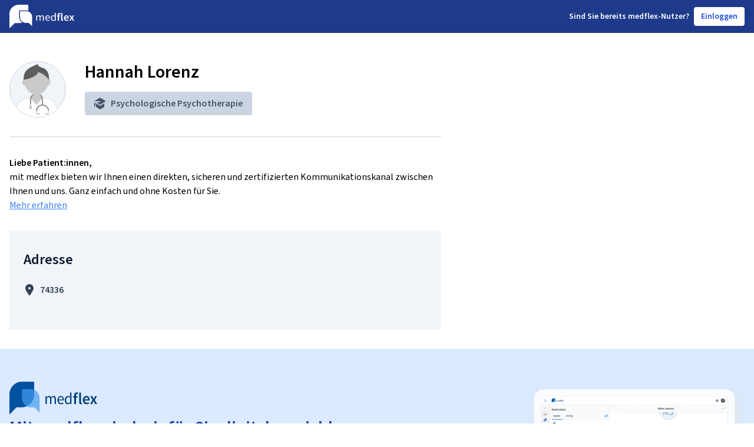

--- FILE ---
content_type: application/javascript; charset=UTF-8
request_url: https://app.medflex.de/widget/static/js/29.a6090e89.chunk.js
body_size: 15623
content:
(self.webpackChunk_medflex_widget_webapp=self.webpackChunk_medflex_widget_webapp||[]).push([[29],{78373:function(e){"use strict";function t(e){this._maxSize=e,this.clear()}t.prototype.clear=function(){this._size=0,this._values=Object.create(null)},t.prototype.get=function(e){return this._values[e]},t.prototype.set=function(e,t){return this._size>=this._maxSize&&this.clear(),e in this._values||this._size++,this._values[e]=t};var r=/[^.^\]^[]+|(?=\[\]|\.\.)/g,n=/^\d+$/,s=/^\d/,a=/[~`!#$%\^&*+=\-\[\]\\';,/{}|\\":<>\?]/g,i=/^\s*(['"]?)(.*?)(\1)\s*$/,u=new t(512),o=new t(512),l=new t(512);function c(e){return u.get(e)||u.set(e,h(e).map((function(e){return e.replace(i,"$2")})))}function h(e){return e.match(r)||[""]}function f(e){return"string"===typeof e&&e&&-1!==["'",'"'].indexOf(e.charAt(0))}function d(e){return!f(e)&&(function(e){return e.match(s)&&!e.match(n)}(e)||function(e){return a.test(e)}(e))}e.exports={Cache:t,split:h,normalizePath:c,setter:function(e){var t=c(e);return o.get(e)||o.set(e,(function(e,r){for(var n=0,s=t.length,a=e;n<s-1;){var i=t[n];if("__proto__"===i||"constructor"===i||"prototype"===i)return e;a=a[t[n++]]}a[t[n]]=r}))},getter:function(e,t){var r=c(e);return l.get(e)||l.set(e,(function(e){for(var n=0,s=r.length;n<s;){if(null==e&&t)return;e=e[r[n++]]}return e}))},join:function(e){return e.reduce((function(e,t){return e+(f(t)||n.test(t)?"["+t+"]":(e?".":"")+t)}),"")},forEach:function(e,t,r){!function(e,t,r){var n,s,a,i,u=e.length;for(s=0;s<u;s++)(n=e[s])&&(d(n)&&(n='"'+n+'"'),a=!(i=f(n))&&/^\d+$/.test(n),t.call(r,n,i,a,s,e))}(Array.isArray(e)?e:h(e),t,r)}}},1223:function(e){var t=/[A-Z\xc0-\xd6\xd8-\xde]?[a-z\xdf-\xf6\xf8-\xff]+(?:['\u2019](?:d|ll|m|re|s|t|ve))?(?=[\xac\xb1\xd7\xf7\x00-\x2f\x3a-\x40\x5b-\x60\x7b-\xbf\u2000-\u206f \t\x0b\f\xa0\ufeff\n\r\u2028\u2029\u1680\u180e\u2000\u2001\u2002\u2003\u2004\u2005\u2006\u2007\u2008\u2009\u200a\u202f\u205f\u3000]|[A-Z\xc0-\xd6\xd8-\xde]|$)|(?:[A-Z\xc0-\xd6\xd8-\xde]|[^\ud800-\udfff\xac\xb1\xd7\xf7\x00-\x2f\x3a-\x40\x5b-\x60\x7b-\xbf\u2000-\u206f \t\x0b\f\xa0\ufeff\n\r\u2028\u2029\u1680\u180e\u2000\u2001\u2002\u2003\u2004\u2005\u2006\u2007\u2008\u2009\u200a\u202f\u205f\u3000\d+\u2700-\u27bfa-z\xdf-\xf6\xf8-\xffA-Z\xc0-\xd6\xd8-\xde])+(?:['\u2019](?:D|LL|M|RE|S|T|VE))?(?=[\xac\xb1\xd7\xf7\x00-\x2f\x3a-\x40\x5b-\x60\x7b-\xbf\u2000-\u206f \t\x0b\f\xa0\ufeff\n\r\u2028\u2029\u1680\u180e\u2000\u2001\u2002\u2003\u2004\u2005\u2006\u2007\u2008\u2009\u200a\u202f\u205f\u3000]|[A-Z\xc0-\xd6\xd8-\xde](?:[a-z\xdf-\xf6\xf8-\xff]|[^\ud800-\udfff\xac\xb1\xd7\xf7\x00-\x2f\x3a-\x40\x5b-\x60\x7b-\xbf\u2000-\u206f \t\x0b\f\xa0\ufeff\n\r\u2028\u2029\u1680\u180e\u2000\u2001\u2002\u2003\u2004\u2005\u2006\u2007\u2008\u2009\u200a\u202f\u205f\u3000\d+\u2700-\u27bfa-z\xdf-\xf6\xf8-\xffA-Z\xc0-\xd6\xd8-\xde])|$)|[A-Z\xc0-\xd6\xd8-\xde]?(?:[a-z\xdf-\xf6\xf8-\xff]|[^\ud800-\udfff\xac\xb1\xd7\xf7\x00-\x2f\x3a-\x40\x5b-\x60\x7b-\xbf\u2000-\u206f \t\x0b\f\xa0\ufeff\n\r\u2028\u2029\u1680\u180e\u2000\u2001\u2002\u2003\u2004\u2005\u2006\u2007\u2008\u2009\u200a\u202f\u205f\u3000\d+\u2700-\u27bfa-z\xdf-\xf6\xf8-\xffA-Z\xc0-\xd6\xd8-\xde])+(?:['\u2019](?:d|ll|m|re|s|t|ve))?|[A-Z\xc0-\xd6\xd8-\xde]+(?:['\u2019](?:D|LL|M|RE|S|T|VE))?|\d*(?:1ST|2ND|3RD|(?![123])\dTH)(?=\b|[a-z_])|\d*(?:1st|2nd|3rd|(?![123])\dth)(?=\b|[A-Z_])|\d+|(?:[\u2700-\u27bf]|(?:\ud83c[\udde6-\uddff]){2}|[\ud800-\udbff][\udc00-\udfff])[\ufe0e\ufe0f]?(?:[\u0300-\u036f\ufe20-\ufe2f\u20d0-\u20ff]|\ud83c[\udffb-\udfff])?(?:\u200d(?:[^\ud800-\udfff]|(?:\ud83c[\udde6-\uddff]){2}|[\ud800-\udbff][\udc00-\udfff])[\ufe0e\ufe0f]?(?:[\u0300-\u036f\ufe20-\ufe2f\u20d0-\u20ff]|\ud83c[\udffb-\udfff])?)*/g,r=e=>e.match(t)||[],n=e=>e[0].toUpperCase()+e.slice(1),s=(e,t)=>r(e).join(t).toLowerCase(),a=e=>r(e).reduce(((e,t)=>"".concat(e).concat(e?t[0].toUpperCase()+t.slice(1).toLowerCase():t.toLowerCase())),"");e.exports={words:r,upperFirst:n,camelCase:a,pascalCase:e=>n(a(e)),snakeCase:e=>s(e,"_"),kebabCase:e=>s(e,"-"),sentenceCase:e=>n(s(e," ")),titleCase:e=>r(e).map(n).join(" ")}},61878:function(e){function t(e,t){var r=e.length,n=new Array(r),s={},a=r,i=function(e){for(var t=new Map,r=0,n=e.length;r<n;r++){var s=e[r];t.has(s[0])||t.set(s[0],new Set),t.has(s[1])||t.set(s[1],new Set),t.get(s[0]).add(s[1])}return t}(t),u=function(e){for(var t=new Map,r=0,n=e.length;r<n;r++)t.set(e[r],r);return t}(e);for(t.forEach((function(e){if(!u.has(e[0])||!u.has(e[1]))throw new Error("Unknown node. There is an unknown node in the supplied edges.")}));a--;)s[a]||o(e[a],a,new Set);return n;function o(e,t,a){if(a.has(e)){var l;try{l=", node was:"+JSON.stringify(e)}catch(f){l=""}throw new Error("Cyclic dependency"+l)}if(!u.has(e))throw new Error("Found unknown node. Make sure to provided all involved nodes. Unknown node: "+JSON.stringify(e));if(!s[t]){s[t]=!0;var c=i.get(e)||new Set;if(t=(c=Array.from(c)).length){a.add(e);do{var h=c[--t];o(h,u.get(h),a)}while(t);a.delete(e)}n[--r]=e}}}e.exports=function(e){return t(function(e){for(var t=new Set,r=0,n=e.length;r<n;r++){var s=e[r];t.add(s[0]),t.add(s[1])}return Array.from(t)}(e),e)},e.exports.array=t},21029:function(e,t,r){"use strict";r.r(t),r.d(t,{ArraySchema:function(){return Ee},BooleanSchema:function(){return re},DateSchema:function(){return ve},MixedSchema:function(){return ee},NumberSchema:function(){return he},ObjectSchema:function(){return we},Schema:function(){return I},StringSchema:function(){return le},TupleSchema:function(){return Te},ValidationError:function(){return y},addMethod:function(){return Se},array:function(){return _e},bool:function(){return te},boolean:function(){return te},date:function(){return pe},getIn:function(){return P},isSchema:function(){return k},lazy:function(){return Oe},mixed:function(){return X},number:function(){return ce},object:function(){return be},reach:function(){return R},ref:function(){return C},setLocale:function(){return De},string:function(){return oe},tuple:function(){return Ae}});var n=r(93460),s=r(69809),a=r(78373),i=r(1223),u=r(61878),o=r.n(u),l=Object.prototype.toString,c=Error.prototype.toString,h=RegExp.prototype.toString,f="undefined"!==typeof Symbol?Symbol.prototype.toString:()=>"",d=/^Symbol\((.*)\)(.*)$/;function p(e){var t=arguments.length>1&&void 0!==arguments[1]&&arguments[1];if(null==e||!0===e||!1===e)return""+e;var r=typeof e;if("number"===r)return function(e){return e!=+e?"NaN":0===e&&1/e<0?"-0":""+e}(e);if("string"===r)return t?'"'.concat(e,'"'):e;if("function"===r)return"[Function "+(e.name||"anonymous")+"]";if("symbol"===r)return f.call(e).replace(d,"Symbol($1)");var n=l.call(e).slice(8,-1);return"Date"===n?isNaN(e.getTime())?""+e:e.toISOString(e):"Error"===n||e instanceof Error?"["+c.call(e)+"]":"RegExp"===n?h.call(e):null}function v(e,t){var r=p(e,t);return null!==r?r:JSON.stringify(e,(function(e,r){var n=p(this[e],t);return null!==n?n:r}),2)}function m(e){return null==e?[]:[].concat(e)}var g=/\$\{\s*(\w+)\s*\}/g;class y extends Error{static formatError(e,t){var r=t.label||t.path||"this";return r!==t.path&&(t=Object.assign({},t,{path:r})),"string"===typeof e?e.replace(g,((e,r)=>v(t[r]))):"function"===typeof e?e(t):e}static isError(e){return e&&"ValidationError"===e.name}constructor(e,t,r,n){super(),this.value=void 0,this.path=void 0,this.type=void 0,this.errors=void 0,this.params=void 0,this.inner=void 0,this.name="ValidationError",this.value=t,this.path=r,this.type=n,this.errors=[],this.inner=[],m(e).forEach((e=>{y.isError(e)?(this.errors.push(...e.errors),this.inner=this.inner.concat(e.inner.length?e.inner:e)):this.errors.push(e)})),this.message=this.errors.length>1?"".concat(this.errors.length," errors occurred"):this.errors[0],Error.captureStackTrace&&Error.captureStackTrace(this,y)}}var x={default:"${path} is invalid",required:"${path} is a required field",defined:"${path} must be defined",notNull:"${path} cannot be null",oneOf:"${path} must be one of the following values: ${values}",notOneOf:"${path} must not be one of the following values: ${values}",notType:e=>{var t=e.path,r=e.type,n=e.value,s=e.originalValue,a=null!=s&&s!==n?" (cast from the value `".concat(v(s,!0),"`)."):".";return"mixed"!==r?"".concat(t," must be a `").concat(r,"` type, ")+"but the final value was: `".concat(v(n,!0),"`")+a:"".concat(t," must match the configured type. ")+"The validated value was: `".concat(v(n,!0),"`")+a}},F={length:"${path} must be exactly ${length} characters",min:"${path} must be at least ${min} characters",max:"${path} must be at most ${max} characters",matches:'${path} must match the following: "${regex}"',email:"${path} must be a valid email",url:"${path} must be a valid URL",uuid:"${path} must be a valid UUID",trim:"${path} must be a trimmed string",lowercase:"${path} must be a lowercase string",uppercase:"${path} must be a upper case string"},b={min:"${path} must be greater than or equal to ${min}",max:"${path} must be less than or equal to ${max}",lessThan:"${path} must be less than ${less}",moreThan:"${path} must be greater than ${more}",positive:"${path} must be a positive number",negative:"${path} must be a negative number",integer:"${path} must be an integer"},w={min:"${path} field must be later than ${min}",max:"${path} field must be at earlier than ${max}"},_={isValue:"${path} field must be ${value}"},E={noUnknown:"${path} field has unspecified keys: ${unknown}"},A={min:"${path} field must have at least ${min} items",max:"${path} field must have less than or equal to ${max} items",length:"${path} must have ${length} items"},T=e=>{var t=e.path,r=e.value,n=e.spec.types.length;if(Array.isArray(r)){if(r.length<n)return"".concat(t," tuple value has too few items, expected a length of ").concat(n," but got ").concat(r.length," for value: `").concat(v(r,!0),"`");if(r.length>n)return"".concat(t," tuple value has too many items, expected a length of ").concat(n," but got ").concat(r.length," for value: `").concat(v(r,!0),"`")}return y.formatError(x.notType,e)},O=Object.assign(Object.create(null),{mixed:x,string:F,number:b,date:w,object:E,array:A,boolean:_}),k=e=>e&&e.__isYupSchema__;class D{static fromOptions(e,t){if(!t.then&&!t.otherwise)throw new TypeError("either `then:` or `otherwise:` is required for `when()` conditions");var r=t.is,n=t.then,s=t.otherwise,a="function"===typeof r?r:function(){for(var e=arguments.length,t=new Array(e),n=0;n<e;n++)t[n]=arguments[n];return t.every((e=>e===r))};return new D(e,((e,t)=>{var r,i=a(...e)?n:s;return null!=(r=null==i?void 0:i(t))?r:t}))}constructor(e,t){this.fn=void 0,this.refs=e,this.refs=e,this.fn=t}resolve(e,t){var r=this.refs.map((e=>e.getValue(null==t?void 0:t.value,null==t?void 0:t.parent,null==t?void 0:t.context))),n=this.fn(r,e,t);if(void 0===n||n===e)return e;if(!k(n))throw new TypeError("conditions must return a schema object");return n.resolve(t)}}var S="$",j=".";function C(e,t){return new $(e,t)}class ${constructor(e){var t=arguments.length>1&&void 0!==arguments[1]?arguments[1]:{};if(this.key=void 0,this.isContext=void 0,this.isValue=void 0,this.isSibling=void 0,this.path=void 0,this.getter=void 0,this.map=void 0,"string"!==typeof e)throw new TypeError("ref must be a string, got: "+e);if(this.key=e.trim(),""===e)throw new TypeError("ref must be a non-empty string");this.isContext=this.key[0]===S,this.isValue=this.key[0]===j,this.isSibling=!this.isContext&&!this.isValue;var r=this.isContext?S:this.isValue?j:"";this.path=this.key.slice(r.length),this.getter=this.path&&(0,a.getter)(this.path,!0),this.map=t.map}getValue(e,t,r){var n=this.isContext?r:this.isValue?e:t;return this.getter&&(n=this.getter(n||{})),this.map&&(n=this.map(n)),n}cast(e,t){return this.getValue(e,null==t?void 0:t.parent,null==t?void 0:t.context)}resolve(){return this}describe(){return{type:"ref",key:this.key}}toString(){return"Ref(".concat(this.key,")")}static isRef(e){return e&&e.__isYupRef}}$.prototype.__isYupRef=!0;var z=e=>null==e,N=["value","path","label","options","originalValue","spec","sync"];function V(e){function t(t,r,n){var s=t.value,a=t.path,i=void 0===a?"":a,u=t.label,o=t.options,l=t.originalValue,c=t.spec,h=t.sync,f=function(e,t){if(null==e)return{};var r,n,s={},a=Object.keys(e);for(n=0;n<a.length;n++)r=a[n],t.indexOf(r)>=0||(s[r]=e[r]);return s}(t,N),d=e.name,p=e.test,v=e.params,m=e.message,g=e.skipAbsent,x=o.parent,F=o.context,b=o.abortEarly;function w(e){return $.isRef(e)?e.getValue(s,x,F):e}function _(){for(var e=arguments.length>0&&void 0!==arguments[0]?arguments[0]:{},t=Object.assign({value:s,originalValue:l,label:u,path:e.path||i,spec:c},v,e.params),r=0,n=Object.keys(t);r<n.length;r++){var a=n[r];t[a]=w(t[a])}var o=new y(y.formatError(e.message||m,t),s,t.path,e.type||d);return o.params=t,o}var E=(void 0===b?f.schema.spec.abortEarly:b)?r:n,A=Object.assign({path:i,parent:x,type:d,createError:_,resolve:w,options:o,originalValue:l},f),T=e=>{y.isError(e)?E(e):e?n(null):E(_())},O=e=>{y.isError(e)?E(e):r(e)},k=g&&z(s);if(h){var D;try{var S;if("function"===typeof(null==(S=D=!!k||p.call(A,s,A))?void 0:S.then))throw new Error('Validation test of type: "'.concat(A.type,'" returned a Promise during a synchronous validate. ')+"This test will finish after the validate call has returned")}catch(j){return void O(j)}T(D)}else try{Promise.resolve(!!k||p.call(A,s,A)).then(T,O)}catch(j){O(j)}}return t.OPTIONS=e,t}var M=e=>e.substr(0,e.length-1).substr(1);function P(e,t,r){var n,s,i,u=arguments.length>3&&void 0!==arguments[3]?arguments[3]:r;return t?((0,a.forEach)(t,((a,o,l)=>{var c=o?M(a):a,h="tuple"===(e=e.resolve({context:u,parent:n,value:r})).type,f=l?parseInt(c,10):0;if(e.innerType||h){if(h&&!l)throw new Error('Yup.reach cannot implicitly index into a tuple type. the path part "'.concat(i,'" must contain an index to the tuple element, e.g. "').concat(i,'[0]"'));if(r&&f>=r.length)throw new Error("Yup.reach cannot resolve an array item at index: ".concat(a,", in the path: ").concat(t,". ")+"because there is no value at that index. ");n=r,r=r&&r[f],e=h?e.spec.types[f]:e.innerType}if(!l){if(!e.fields||!e.fields[c])throw new Error("The schema does not contain the path: ".concat(t,". ")+"(failed at: ".concat(i,' which is a type: "').concat(e.type,'")'));n=r,r=r&&r[c],e=e.fields[c]}s=c,i=o?"["+a+"]":"."+a})),{schema:e,parent:n,parentPath:s}):{parent:n,parentPath:t,schema:e}}var R=(e,t,r,n)=>P(e,t,r,n).schema;class q{constructor(){this.list=void 0,this.refs=void 0,this.list=new Set,this.refs=new Map}get size(){return this.list.size+this.refs.size}describe(){var e,t=[],r=(0,s.A)(this.list);try{for(r.s();!(e=r.n()).done;){var a=e.value;t.push(a)}}catch(l){r.e(l)}finally{r.f()}var i,u=(0,s.A)(this.refs);try{for(u.s();!(i=u.n()).done;){var o=(0,n.A)(i.value,2)[1];t.push(o.describe())}}catch(l){u.e(l)}finally{u.f()}return t}toArray(){return Array.from(this.list).concat(Array.from(this.refs.values()))}resolveAll(e){return this.toArray().reduce(((t,r)=>t.concat($.isRef(r)?e(r):r)),[])}add(e){$.isRef(e)?this.refs.set(e.key,e):this.list.add(e)}delete(e){$.isRef(e)?this.refs.delete(e.key):this.list.delete(e)}clone(){var e=new q;return e.list=new Set(this.list),e.refs=new Map(this.refs),e}merge(e,t){var r=this.clone();return e.list.forEach((e=>r.add(e))),e.refs.forEach((e=>r.add(e))),t.list.forEach((e=>r.delete(e))),t.refs.forEach((e=>r.delete(e))),r}}function U(e){var t,r=arguments.length>1&&void 0!==arguments[1]?arguments[1]:new Map;if(k(e)||!e||"object"!==typeof e)return e;if(r.has(e))return r.get(e);if(e instanceof Date)t=new Date(e.getTime()),r.set(e,t);else if(e instanceof RegExp)t=new RegExp(e),r.set(e,t);else if(Array.isArray(e)){t=new Array(e.length),r.set(e,t);for(var a=0;a<e.length;a++)t[a]=U(e[a],r)}else if(e instanceof Map){t=new Map,r.set(e,t);var i,u=(0,s.A)(e.entries());try{for(u.s();!(i=u.n()).done;){var o=(0,n.A)(i.value,2),l=o[0],c=o[1];t.set(l,U(c,r))}}catch(x){u.e(x)}finally{u.f()}}else if(e instanceof Set){t=new Set,r.set(e,t);var h,f=(0,s.A)(e);try{for(f.s();!(h=f.n()).done;){var d=h.value;t.add(U(d,r))}}catch(x){f.e(x)}finally{f.f()}}else{if(!(e instanceof Object))throw Error("Unable to clone ".concat(e));t={},r.set(e,t);for(var p=0,v=Object.entries(e);p<v.length;p++){var m=(0,n.A)(v[p],2),g=m[0],y=m[1];t[g]=U(y,r)}}return t}class I{constructor(e){this.type=void 0,this.deps=[],this.tests=void 0,this.transforms=void 0,this.conditions=[],this._mutate=void 0,this.internalTests={},this._whitelist=new q,this._blacklist=new q,this.exclusiveTests=Object.create(null),this._typeCheck=void 0,this.spec=void 0,this.tests=[],this.transforms=[],this.withMutation((()=>{this.typeError(x.notType)})),this.type=e.type,this._typeCheck=e.check,this.spec=Object.assign({strip:!1,strict:!1,abortEarly:!0,recursive:!0,nullable:!1,optional:!0,coarce:!0},null==e?void 0:e.spec),this.withMutation((e=>{e.nonNullable()}))}get _type(){return this.type}clone(e){if(this._mutate)return e&&Object.assign(this.spec,e),this;var t=Object.create(Object.getPrototypeOf(this));return t.type=this.type,t._typeCheck=this._typeCheck,t._whitelist=this._whitelist.clone(),t._blacklist=this._blacklist.clone(),t.internalTests=Object.assign({},this.internalTests),t.exclusiveTests=Object.assign({},this.exclusiveTests),t.deps=[...this.deps],t.conditions=[...this.conditions],t.tests=[...this.tests],t.transforms=[...this.transforms],t.spec=U(Object.assign({},this.spec,e)),t}label(e){var t=this.clone();return t.spec.label=e,t}meta(){if(0===arguments.length)return this.spec.meta;var e=this.clone();return e.spec.meta=Object.assign(e.spec.meta||{},arguments.length<=0?void 0:arguments[0]),e}withMutation(e){var t=this._mutate;this._mutate=!0;var r=e(this);return this._mutate=t,r}concat(e){if(!e||e===this)return this;if(e.type!==this.type&&"mixed"!==this.type)throw new TypeError("You cannot `concat()` schema's of different types: ".concat(this.type," and ").concat(e.type));var t=this,r=e.clone(),n=Object.assign({},t.spec,r.spec);return r.spec=n,r.internalTests=Object.assign({},t.internalTests,r.internalTests),r._whitelist=t._whitelist.merge(e._whitelist,e._blacklist),r._blacklist=t._blacklist.merge(e._blacklist,e._whitelist),r.tests=t.tests,r.exclusiveTests=t.exclusiveTests,r.withMutation((t=>{e.tests.forEach((e=>{t.test(e.OPTIONS)}))})),r.transforms=[...t.transforms,...r.transforms],r}isType(e){return null==e?!(!this.spec.nullable||null!==e)||!(!this.spec.optional||void 0!==e):this._typeCheck(e)}resolve(e){var t=this;if(t.conditions.length){var r=t.conditions;(t=t.clone()).conditions=[],t=(t=r.reduce(((t,r)=>r.resolve(t,e)),t)).resolve(e)}return t}resolveOptions(e){var t,r,n;return Object.assign({},e,{from:e.from||[],strict:null!=(t=e.strict)?t:this.spec.strict,abortEarly:null!=(r=e.abortEarly)?r:this.spec.abortEarly,recursive:null!=(n=e.recursive)?n:this.spec.recursive})}cast(e){var t=arguments.length>1&&void 0!==arguments[1]?arguments[1]:{},r=this.resolve(Object.assign({value:e},t)),n=r._cast(e,t);if(!1!==t.assert&&!r.isType(n)){var s=v(e),a=v(n);throw new TypeError("The value of ".concat(t.path||"field"," could not be cast to a value ")+'that satisfies the schema type: "'.concat(r.type,'". \n\n')+"attempted value: ".concat(s," \n")+(a!==s?"result of cast: ".concat(a):""))}return n}_cast(e,t){var r=void 0===e?e:this.transforms.reduce(((t,r)=>r.call(this,t,e,this)),e);return void 0===r&&(r=this.getDefault()),r}_validate(e){var t=arguments.length>1&&void 0!==arguments[1]?arguments[1]:{},r=arguments.length>2?arguments[2]:void 0,n=arguments.length>3?arguments[3]:void 0,s=t.sync,a=t.path,i=t.from,u=void 0===i?[]:i,o=t.originalValue,l=void 0===o?e:o,c=t.strict,h=void 0===c?this.spec.strict:c,f=e;h||(f=this._cast(f,Object.assign({assert:!1},t)));for(var d={value:f,path:a,options:t,originalValue:l,schema:this,label:this.spec.label,spec:this.spec,sync:s,from:u},p=[],v=0,m=Object.values(this.internalTests);v<m.length;v++){var g=m[v];g&&p.push(g)}this.runTests({args:d,value:f,tests:p},r,(e=>{if(e.length)return n(e,f);this.runTests({args:d,value:f,tests:this.tests},r,n)}))}runTests(e,t,r){var n=!1,s=e.tests,a=e.args,i=e.value,u=e=>{n||(n=!0,t(e,i))},o=e=>{n||(n=!0,r(e,i))},l=s.length,c=[];if(!l)return o([]);for(var h=0;h<s.length;h++){(0,s[h])(a,u,(function(e){e&&(c=c.concat(e)),--l<=0&&o(c)}))}}asNestedTest(e){var t=e.key,r=e.index,n=e.parent,s=e.parentPath,a=e.originalParent,i=e.options,u=null!=t?t:r;if(null==u)throw TypeError("Must include `key` or `index` for nested validations");var o="number"===typeof u,l=n[u],c=Object.assign({},i,{strict:!0,parent:n,value:l,originalValue:a[u],key:void 0,[o?"index":"key"]:u,path:o||u.includes(".")?"".concat(s||"","[").concat(l?u:'"'.concat(u,'"'),"]"):(s?"".concat(s,"."):"")+t});return(e,t,r)=>this.resolve(c)._validate(l,c,t,r)}validate(e,t){var r=this.resolve(Object.assign({},t,{value:e}));return new Promise(((n,s)=>r._validate(e,t,((e,t)=>{y.isError(e)&&(e.value=t),s(e)}),((e,t)=>{e.length?s(new y(e,t)):n(t)}))))}validateSync(e,t){var r;return this.resolve(Object.assign({},t,{value:e}))._validate(e,Object.assign({},t,{sync:!0}),((e,t)=>{throw y.isError(e)&&(e.value=t),e}),((t,n)=>{if(t.length)throw new y(t,e);r=n})),r}isValid(e,t){return this.validate(e,t).then((()=>!0),(e=>{if(y.isError(e))return!1;throw e}))}isValidSync(e,t){try{return this.validateSync(e,t),!0}catch(r){if(y.isError(r))return!1;throw r}}_getDefault(){var e=this.spec.default;return null==e?e:"function"===typeof e?e.call(this):U(e)}getDefault(e){return this.resolve(e||{})._getDefault()}default(e){return 0===arguments.length?this._getDefault():this.clone({default:e})}strict(){var e=!(arguments.length>0&&void 0!==arguments[0])||arguments[0];return this.clone({strict:e})}nullability(e,t){var r=this.clone({nullable:e});return r.internalTests.nullable=V({message:t,name:"nullable",test(e){return null!==e||this.schema.spec.nullable}}),r}optionality(e,t){var r=this.clone({optional:e});return r.internalTests.optionality=V({message:t,name:"optionality",test(e){return void 0!==e||this.schema.spec.optional}}),r}optional(){return this.optionality(!0)}defined(){var e=arguments.length>0&&void 0!==arguments[0]?arguments[0]:x.defined;return this.optionality(!1,e)}nullable(){return this.nullability(!0)}nonNullable(){var e=arguments.length>0&&void 0!==arguments[0]?arguments[0]:x.notNull;return this.nullability(!1,e)}required(){var e=arguments.length>0&&void 0!==arguments[0]?arguments[0]:x.required;return this.clone().withMutation((t=>t.nonNullable(e).defined(e)))}notRequired(){return this.clone().withMutation((e=>e.nullable().optional()))}transform(e){var t=this.clone();return t.transforms.push(e),t}test(){var e;if(void 0===(e=1===arguments.length?"function"===typeof(arguments.length<=0?void 0:arguments[0])?{test:arguments.length<=0?void 0:arguments[0]}:arguments.length<=0?void 0:arguments[0]:2===arguments.length?{name:arguments.length<=0?void 0:arguments[0],test:arguments.length<=1?void 0:arguments[1]}:{name:arguments.length<=0?void 0:arguments[0],message:arguments.length<=1?void 0:arguments[1],test:arguments.length<=2?void 0:arguments[2]}).message&&(e.message=x.default),"function"!==typeof e.test)throw new TypeError("`test` is a required parameters");var t=this.clone(),r=V(e),n=e.exclusive||e.name&&!0===t.exclusiveTests[e.name];if(e.exclusive&&!e.name)throw new TypeError("Exclusive tests must provide a unique `name` identifying the test");return e.name&&(t.exclusiveTests[e.name]=!!e.exclusive),t.tests=t.tests.filter((t=>{if(t.OPTIONS.name===e.name){if(n)return!1;if(t.OPTIONS.test===r.OPTIONS.test)return!1}return!0})),t.tests.push(r),t}when(e,t){Array.isArray(e)||"string"===typeof e||(t=e,e=".");var r=this.clone(),n=m(e).map((e=>new $(e)));return n.forEach((e=>{e.isSibling&&r.deps.push(e.key)})),r.conditions.push("function"===typeof t?new D(n,t):D.fromOptions(n,t)),r}typeError(e){var t=this.clone();return t.internalTests.typeError=V({message:e,name:"typeError",test(e){return!(!z(e)&&!this.schema._typeCheck(e))||this.createError({params:{type:this.schema.type}})}}),t}oneOf(e){var t=arguments.length>1&&void 0!==arguments[1]?arguments[1]:x.oneOf,r=this.clone();return e.forEach((e=>{r._whitelist.add(e),r._blacklist.delete(e)})),r.internalTests.whiteList=V({message:t,name:"oneOf",test(e){if(void 0===e)return!0;var t=this.schema._whitelist,r=t.resolveAll(this.resolve);return!!r.includes(e)||this.createError({params:{values:t.toArray().join(", "),resolved:r}})}}),r}notOneOf(e){var t=arguments.length>1&&void 0!==arguments[1]?arguments[1]:x.notOneOf,r=this.clone();return e.forEach((e=>{r._blacklist.add(e),r._whitelist.delete(e)})),r.internalTests.blacklist=V({message:t,name:"notOneOf",test(e){var t=this.schema._blacklist,r=t.resolveAll(this.resolve);return!r.includes(e)||this.createError({params:{values:t.toArray().join(", "),resolved:r}})}}),r}strip(){var e=!(arguments.length>0&&void 0!==arguments[0])||arguments[0],t=this.clone();return t.spec.strip=e,t}describe(e){var t=(e?this.resolve(e):this).clone(),r=t.spec,n=r.label;return{meta:r.meta,label:n,optional:r.optional,nullable:r.nullable,type:t.type,oneOf:t._whitelist.describe(),notOneOf:t._blacklist.describe(),tests:t.tests.map((e=>({name:e.OPTIONS.name,params:e.OPTIONS.params}))).filter(((e,t,r)=>r.findIndex((t=>t.name===e.name))===t))}}}I.prototype.__isYupSchema__=!0;for(var L=function(){var e=Y[Z];I.prototype["".concat(e,"At")]=function(t,r){var n=arguments.length>2&&void 0!==arguments[2]?arguments[2]:{},s=P(this,t,r,n.context),a=s.parent,i=s.parentPath;return s.schema[e](a&&a[i],Object.assign({},n,{parent:a,path:t}))}},Z=0,Y=["validate","validateSync"];Z<Y.length;Z++)L();for(var J=0,K=["equals","is"];J<K.length;J++){var B=K[J];I.prototype[B]=I.prototype.oneOf}for(var H=0,G=["not","nope"];H<G.length;H++){var Q=G[H];I.prototype[Q]=I.prototype.notOneOf}var W=()=>!0;function X(e){return new ee(e)}class ee extends I{constructor(e){super("function"===typeof e?{type:"mixed",check:e}:Object.assign({type:"mixed",check:W},e))}}function te(){return new re}X.prototype=ee.prototype;class re extends I{constructor(){super({type:"boolean",check(e){return e instanceof Boolean&&(e=e.valueOf()),"boolean"===typeof e}}),this.withMutation((()=>{this.transform(((e,t,r)=>{if(r.spec.coarce&&!r.isType(e)){if(/^(true|1)$/i.test(String(e)))return!0;if(/^(false|0)$/i.test(String(e)))return!1}return e}))}))}isTrue(){var e=arguments.length>0&&void 0!==arguments[0]?arguments[0]:_.isValue;return this.test({message:e,name:"is-value",exclusive:!0,params:{value:"true"},test(e){return z(e)||!0===e}})}isFalse(){var e=arguments.length>0&&void 0!==arguments[0]?arguments[0]:_.isValue;return this.test({message:e,name:"is-value",exclusive:!0,params:{value:"false"},test(e){return z(e)||!1===e}})}default(e){return super.default(e)}defined(e){return super.defined(e)}optional(){return super.optional()}required(e){return super.required(e)}notRequired(){return super.notRequired()}nullable(){return super.nullable()}nonNullable(e){return super.nonNullable(e)}strip(e){return super.strip(e)}}te.prototype=re.prototype;var ne=/^((([a-z]|\d|[!#\$%&'\*\+\-\/=\?\^_`{\|}~]|[\u00A0-\uD7FF\uF900-\uFDCF\uFDF0-\uFFEF])+(\.([a-z]|\d|[!#\$%&'\*\+\-\/=\?\^_`{\|}~]|[\u00A0-\uD7FF\uF900-\uFDCF\uFDF0-\uFFEF])+)*)|((\x22)((((\x20|\x09)*(\x0d\x0a))?(\x20|\x09)+)?(([\x01-\x08\x0b\x0c\x0e-\x1f\x7f]|\x21|[\x23-\x5b]|[\x5d-\x7e]|[\u00A0-\uD7FF\uF900-\uFDCF\uFDF0-\uFFEF])|(\\([\x01-\x09\x0b\x0c\x0d-\x7f]|[\u00A0-\uD7FF\uF900-\uFDCF\uFDF0-\uFFEF]))))*(((\x20|\x09)*(\x0d\x0a))?(\x20|\x09)+)?(\x22)))@((([a-z]|\d|[\u00A0-\uD7FF\uF900-\uFDCF\uFDF0-\uFFEF])|(([a-z]|\d|[\u00A0-\uD7FF\uF900-\uFDCF\uFDF0-\uFFEF])([a-z]|\d|-|\.|_|~|[\u00A0-\uD7FF\uF900-\uFDCF\uFDF0-\uFFEF])*([a-z]|\d|[\u00A0-\uD7FF\uF900-\uFDCF\uFDF0-\uFFEF])))\.)+(([a-z]|[\u00A0-\uD7FF\uF900-\uFDCF\uFDF0-\uFFEF])|(([a-z]|[\u00A0-\uD7FF\uF900-\uFDCF\uFDF0-\uFFEF])([a-z]|\d|-|\.|_|~|[\u00A0-\uD7FF\uF900-\uFDCF\uFDF0-\uFFEF])*([a-z]|[\u00A0-\uD7FF\uF900-\uFDCF\uFDF0-\uFFEF])))$/i,se=/^((https?|ftp):)?\/\/(((([a-z]|\d|-|\.|_|~|[\u00A0-\uD7FF\uF900-\uFDCF\uFDF0-\uFFEF])|(%[\da-f]{2})|[!\$&'\(\)\*\+,;=]|:)*@)?(((\d|[1-9]\d|1\d\d|2[0-4]\d|25[0-5])\.(\d|[1-9]\d|1\d\d|2[0-4]\d|25[0-5])\.(\d|[1-9]\d|1\d\d|2[0-4]\d|25[0-5])\.(\d|[1-9]\d|1\d\d|2[0-4]\d|25[0-5]))|((([a-z]|\d|[\u00A0-\uD7FF\uF900-\uFDCF\uFDF0-\uFFEF])|(([a-z]|\d|[\u00A0-\uD7FF\uF900-\uFDCF\uFDF0-\uFFEF])([a-z]|\d|-|\.|_|~|[\u00A0-\uD7FF\uF900-\uFDCF\uFDF0-\uFFEF])*([a-z]|\d|[\u00A0-\uD7FF\uF900-\uFDCF\uFDF0-\uFFEF])))\.)+(([a-z]|[\u00A0-\uD7FF\uF900-\uFDCF\uFDF0-\uFFEF])|(([a-z]|[\u00A0-\uD7FF\uF900-\uFDCF\uFDF0-\uFFEF])([a-z]|\d|-|\.|_|~|[\u00A0-\uD7FF\uF900-\uFDCF\uFDF0-\uFFEF])*([a-z]|[\u00A0-\uD7FF\uF900-\uFDCF\uFDF0-\uFFEF])))\.?)(:\d*)?)(\/((([a-z]|\d|-|\.|_|~|[\u00A0-\uD7FF\uF900-\uFDCF\uFDF0-\uFFEF])|(%[\da-f]{2})|[!\$&'\(\)\*\+,;=]|:|@)+(\/(([a-z]|\d|-|\.|_|~|[\u00A0-\uD7FF\uF900-\uFDCF\uFDF0-\uFFEF])|(%[\da-f]{2})|[!\$&'\(\)\*\+,;=]|:|@)*)*)?)?(\?((([a-z]|\d|-|\.|_|~|[\u00A0-\uD7FF\uF900-\uFDCF\uFDF0-\uFFEF])|(%[\da-f]{2})|[!\$&'\(\)\*\+,;=]|:|@)|[\uE000-\uF8FF]|\/|\?)*)?(\#((([a-z]|\d|-|\.|_|~|[\u00A0-\uD7FF\uF900-\uFDCF\uFDF0-\uFFEF])|(%[\da-f]{2})|[!\$&'\(\)\*\+,;=]|:|@)|\/|\?)*)?$/i,ae=/^(?:[0-9a-f]{8}-[0-9a-f]{4}-[1-5][0-9a-f]{3}-[89ab][0-9a-f]{3}-[0-9a-f]{12}|00000000-0000-0000-0000-000000000000)$/i,ie=e=>z(e)||e===e.trim(),ue={}.toString();function oe(){return new le}class le extends I{constructor(){super({type:"string",check(e){return e instanceof String&&(e=e.valueOf()),"string"===typeof e}}),this.withMutation((()=>{this.transform(((e,t,r)=>{if(!r.spec.coarce||r.isType(e))return e;if(Array.isArray(e))return e;var n=null!=e&&e.toString?e.toString():e;return n===ue?e:n}))}))}required(e){return super.required(e).withMutation((t=>t.test({message:e||x.required,name:"required",skipAbsent:!0,test:e=>!!e.length})))}notRequired(){return super.notRequired().withMutation((e=>(e.tests.filter((e=>"required"!==e.OPTIONS.name)),e)))}length(e){var t=arguments.length>1&&void 0!==arguments[1]?arguments[1]:F.length;return this.test({message:t,name:"length",exclusive:!0,params:{length:e},skipAbsent:!0,test(t){return t.length===this.resolve(e)}})}min(e){var t=arguments.length>1&&void 0!==arguments[1]?arguments[1]:F.min;return this.test({message:t,name:"min",exclusive:!0,params:{min:e},skipAbsent:!0,test(t){return t.length>=this.resolve(e)}})}max(e){var t=arguments.length>1&&void 0!==arguments[1]?arguments[1]:F.max;return this.test({name:"max",exclusive:!0,message:t,params:{max:e},skipAbsent:!0,test(t){return t.length<=this.resolve(e)}})}matches(e,t){var r,n,s=!1;if(t)if("object"===typeof t){var a=t.excludeEmptyString;s=void 0!==a&&a,r=t.message,n=t.name}else r=t;return this.test({name:n||"matches",message:r||F.matches,params:{regex:e},skipAbsent:!0,test:t=>""===t&&s||-1!==t.search(e)})}email(){var e=arguments.length>0&&void 0!==arguments[0]?arguments[0]:F.email;return this.matches(ne,{name:"email",message:e,excludeEmptyString:!0})}url(){var e=arguments.length>0&&void 0!==arguments[0]?arguments[0]:F.url;return this.matches(se,{name:"url",message:e,excludeEmptyString:!0})}uuid(){var e=arguments.length>0&&void 0!==arguments[0]?arguments[0]:F.uuid;return this.matches(ae,{name:"uuid",message:e,excludeEmptyString:!1})}ensure(){return this.default("").transform((e=>null===e?"":e))}trim(){var e=arguments.length>0&&void 0!==arguments[0]?arguments[0]:F.trim;return this.transform((e=>null!=e?e.trim():e)).test({message:e,name:"trim",test:ie})}lowercase(){var e=arguments.length>0&&void 0!==arguments[0]?arguments[0]:F.lowercase;return this.transform((e=>z(e)?e:e.toLowerCase())).test({message:e,name:"string_case",exclusive:!0,skipAbsent:!0,test:e=>z(e)||e===e.toLowerCase()})}uppercase(){var e=arguments.length>0&&void 0!==arguments[0]?arguments[0]:F.uppercase;return this.transform((e=>z(e)?e:e.toUpperCase())).test({message:e,name:"string_case",exclusive:!0,skipAbsent:!0,test:e=>z(e)||e===e.toUpperCase()})}}oe.prototype=le.prototype;function ce(){return new he}class he extends I{constructor(){super({type:"number",check(e){return e instanceof Number&&(e=e.valueOf()),"number"===typeof e&&!(e=>e!=+e)(e)}}),this.withMutation((()=>{this.transform(((e,t,r)=>{if(!r.spec.coarce)return e;var n=e;if("string"===typeof n){if(""===(n=n.replace(/\s/g,"")))return NaN;n=+n}return r.isType(n)?n:parseFloat(n)}))}))}min(e){var t=arguments.length>1&&void 0!==arguments[1]?arguments[1]:b.min;return this.test({message:t,name:"min",exclusive:!0,params:{min:e},skipAbsent:!0,test(t){return t>=this.resolve(e)}})}max(e){var t=arguments.length>1&&void 0!==arguments[1]?arguments[1]:b.max;return this.test({message:t,name:"max",exclusive:!0,params:{max:e},skipAbsent:!0,test(t){return t<=this.resolve(e)}})}lessThan(e){var t=arguments.length>1&&void 0!==arguments[1]?arguments[1]:b.lessThan;return this.test({message:t,name:"max",exclusive:!0,params:{less:e},skipAbsent:!0,test(t){return t<this.resolve(e)}})}moreThan(e){var t=arguments.length>1&&void 0!==arguments[1]?arguments[1]:b.moreThan;return this.test({message:t,name:"min",exclusive:!0,params:{more:e},skipAbsent:!0,test(t){return t>this.resolve(e)}})}positive(){var e=arguments.length>0&&void 0!==arguments[0]?arguments[0]:b.positive;return this.moreThan(0,e)}negative(){var e=arguments.length>0&&void 0!==arguments[0]?arguments[0]:b.negative;return this.lessThan(0,e)}integer(){var e=arguments.length>0&&void 0!==arguments[0]?arguments[0]:b.integer;return this.test({name:"integer",message:e,skipAbsent:!0,test:e=>Number.isInteger(e)})}truncate(){return this.transform((e=>z(e)?e:0|e))}round(e){var t,r=["ceil","floor","round","trunc"];if("trunc"===(e=(null==(t=e)?void 0:t.toLowerCase())||"round"))return this.truncate();if(-1===r.indexOf(e.toLowerCase()))throw new TypeError("Only valid options for round() are: "+r.join(", "));return this.transform((t=>z(t)?t:Math[e](t)))}}ce.prototype=he.prototype;var fe=/^(\d{4}|[+\-]\d{6})(?:-?(\d{2})(?:-?(\d{2}))?)?(?:[ T]?(\d{2}):?(\d{2})(?::?(\d{2})(?:[,\.](\d{1,}))?)?(?:(Z)|([+\-])(\d{2})(?::?(\d{2}))?)?)?$/;var de=new Date("");function pe(){return new ve}class ve extends I{constructor(){super({type:"date",check(e){return t=e,"[object Date]"===Object.prototype.toString.call(t)&&!isNaN(e.getTime());var t}}),this.withMutation((()=>{this.transform(((e,t,r)=>!r.spec.coarce||r.isType(e)?e:(e=function(e){var t,r,n=[1,4,5,6,7,10,11],s=0;if(r=fe.exec(e)){for(var a,i=0;a=n[i];++i)r[a]=+r[a]||0;r[2]=(+r[2]||1)-1,r[3]=+r[3]||1,r[7]=r[7]?String(r[7]).substr(0,3):0,void 0!==r[8]&&""!==r[8]||void 0!==r[9]&&""!==r[9]?("Z"!==r[8]&&void 0!==r[9]&&(s=60*r[10]+r[11],"+"===r[9]&&(s=0-s)),t=Date.UTC(r[1],r[2],r[3],r[4],r[5]+s,r[6],r[7])):t=+new Date(r[1],r[2],r[3],r[4],r[5],r[6],r[7])}else t=Date.parse?Date.parse(e):NaN;return t}(e),isNaN(e)?ve.INVALID_DATE:new Date(e))))}))}prepareParam(e,t){var r;if($.isRef(e))r=e;else{var n=this.cast(e);if(!this._typeCheck(n))throw new TypeError("`".concat(t,"` must be a Date or a value that can be `cast()` to a Date"));r=n}return r}min(e){var t=arguments.length>1&&void 0!==arguments[1]?arguments[1]:w.min,r=this.prepareParam(e,"min");return this.test({message:t,name:"min",exclusive:!0,params:{min:e},skipAbsent:!0,test(e){return e>=this.resolve(r)}})}max(e){var t=arguments.length>1&&void 0!==arguments[1]?arguments[1]:w.max,r=this.prepareParam(e,"max");return this.test({message:t,name:"max",exclusive:!0,params:{max:e},skipAbsent:!0,test(e){return e<=this.resolve(r)}})}}function me(e,t){var r=1/0;return e.some(((e,n)=>{var s;if(null!=(s=t.path)&&s.includes(e))return r=n,!0})),r}function ge(e){return(t,r)=>me(e,t)-me(e,r)}ve.INVALID_DATE=de,pe.prototype=ve.prototype,pe.INVALID_DATE=de;var ye=(e,t,r)=>{if("string"!==typeof e)return e;var n=e;try{n=JSON.parse(e)}catch(s){}return r.isType(n)?n:e},xe=e=>"[object Object]"===Object.prototype.toString.call(e);var Fe=ge([]);function be(e){return new we(e)}class we extends I{constructor(e){super({type:"object",check(e){return xe(e)||"function"===typeof e}}),this.fields=Object.create(null),this._sortErrors=Fe,this._nodes=[],this._excludedEdges=[],this.withMutation((()=>{e&&this.shape(e)}))}_cast(e){var t,r=arguments.length>1&&void 0!==arguments[1]?arguments[1]:{},n=super._cast(e,r);if(void 0===n)return this.getDefault();if(!this._typeCheck(n))return n;var a,i=this.fields,u=null!=(t=r.stripUnknown)?t:this.spec.noUnknown,o=[].concat(this._nodes,Object.keys(n).filter((e=>!this._nodes.includes(e)))),l={},c=Object.assign({},r,{parent:l,__validating:r.__validating||!1}),h=!1,f=(0,s.A)(o);try{for(f.s();!(a=f.n()).done;){var d=a.value,p=i[d],v=d in n;if(p){var m,g=n[d];c.path=(r.path?"".concat(r.path,"."):"")+d;var y=(p=p.resolve({value:g,context:r.context,parent:l}))instanceof I?p.spec:void 0,x=null==y?void 0:y.strict;if(null!=y&&y.strip){h=h||d in n;continue}void 0!==(m=r.__validating&&x?n[d]:p.cast(n[d],c))&&(l[d]=m)}else v&&!u&&(l[d]=n[d]);l[d]!==n[d]&&(h=!0)}}catch(F){f.e(F)}finally{f.f()}return h?l:n}_validate(e){var t=arguments.length>1&&void 0!==arguments[1]?arguments[1]:{},r=arguments.length>2?arguments[2]:void 0,n=arguments.length>3?arguments[3]:void 0,a=t.from,i=void 0===a?[]:a,u=t.originalValue,o=void 0===u?e:u,l=t.recursive,c=void 0===l?this.spec.recursive:l;t.from=[{schema:this,value:o},...i],t.__validating=!0,t.originalValue=o,super._validate(e,t,r,((e,a)=>{if(c&&xe(a)){o=o||a;var i,u=[],l=(0,s.A)(this._nodes);try{for(l.s();!(i=l.n()).done;){var h=i.value,f=this.fields[h];f&&!$.isRef(f)&&u.push(f.asNestedTest({options:t,key:h,parent:a,parentPath:t.path,originalParent:o}))}}catch(d){l.e(d)}finally{l.f()}this.runTests({tests:u,value:a},r,(t=>{n(t.sort(this._sortErrors).concat(e),a)}))}else n(e,a)}))}clone(e){var t=super.clone(e);return t.fields=Object.assign({},this.fields),t._nodes=this._nodes,t._excludedEdges=this._excludedEdges,t._sortErrors=this._sortErrors,t}concat(e){for(var t=super.concat(e),r=t.fields,s=0,a=Object.entries(this.fields);s<a.length;s++){var i=(0,n.A)(a[s],2),u=i[0],o=i[1],l=r[u];r[u]=void 0===l?o:l}return t.withMutation((e=>e.setFields(r,this._excludedEdges)))}_getDefault(){if("default"in this.spec)return super._getDefault();if(this._nodes.length){var e={};return this._nodes.forEach((t=>{var r=this.fields[t];e[t]="getDefault"in r?r.getDefault():void 0})),e}}setFields(e,t){var r=this.clone();return r.fields=e,r._nodes=function(e){var t=arguments.length>1&&void 0!==arguments[1]?arguments[1]:[],r=[],s=new Set,i=new Set(t.map((e=>{var t=(0,n.A)(e,2),r=t[0],s=t[1];return"".concat(r,"-").concat(s)})));function u(e,t){var n=(0,a.split)(e)[0];s.add(n),i.has("".concat(t,"-").concat(n))||r.push([t,n])}for(var l=function(){var t=h[c],r=e[t];s.add(t),$.isRef(r)&&r.isSibling?u(r.path,t):k(r)&&"deps"in r&&r.deps.forEach((e=>u(e,t)))},c=0,h=Object.keys(e);c<h.length;c++)l();return o().array(Array.from(s),r).reverse()}(e,t),r._sortErrors=ge(Object.keys(e)),t&&(r._excludedEdges=t),r}shape(e){var t=arguments.length>1&&void 0!==arguments[1]?arguments[1]:[];return this.clone().withMutation((r=>{var n=r._excludedEdges;return t.length&&(Array.isArray(t[0])||(t=[t]),n=[...r._excludedEdges,...t]),r.setFields(Object.assign(r.fields,e),n)}))}partial(){for(var e={},t=0,r=Object.entries(this.fields);t<r.length;t++){var s=(0,n.A)(r[t],2),a=s[0],i=s[1];e[a]=i instanceof I?i.optional():i}return this.setFields(e)}deepPartial(){for(var e={},t=0,r=Object.entries(this.fields);t<r.length;t++){var s=(0,n.A)(r[t],2),a=s[0],i=s[1];e[a]=i instanceof we?i.deepPartial():i instanceof I?i.optional():i}return this.setFields(e)}pick(e){var t,r={},n=(0,s.A)(e);try{for(n.s();!(t=n.n()).done;){var a=t.value;this.fields[a]&&(r[a]=this.fields[a])}}catch(i){n.e(i)}finally{n.f()}return this.setFields(r)}omit(e){var t,r=Object.assign({},this.fields),n=(0,s.A)(e);try{for(n.s();!(t=n.n()).done;){delete r[t.value]}}catch(a){n.e(a)}finally{n.f()}return this.setFields(r)}from(e,t,r){var n=(0,a.getter)(e,!0);return this.transform((s=>{if(!s)return s;var i=s;return((e,t)=>{var r=[...(0,a.normalizePath)(t)];if(1===r.length)return r[0]in e;var n=r.pop(),s=(0,a.getter)((0,a.join)(r),!0)(e);return!(!s||!(n in s))})(s,e)&&(i=Object.assign({},s),r||delete i[e],i[t]=n(s)),i}))}json(){return this.transform(ye)}noUnknown(){var e=!(arguments.length>0&&void 0!==arguments[0])||arguments[0],t=arguments.length>1&&void 0!==arguments[1]?arguments[1]:E.noUnknown;"boolean"!==typeof e&&(t=e,e=!0);var r=this.test({name:"noUnknown",exclusive:!0,message:t,test(t){if(null==t)return!0;var r=function(e,t){var r=Object.keys(e.fields);return Object.keys(t).filter((e=>-1===r.indexOf(e)))}(this.schema,t);return!e||0===r.length||this.createError({params:{unknown:r.join(", ")}})}});return r.spec.noUnknown=e,r}unknown(){var e=!(arguments.length>0&&void 0!==arguments[0])||arguments[0],t=arguments.length>1&&void 0!==arguments[1]?arguments[1]:E.noUnknown;return this.noUnknown(!e,t)}transformKeys(e){return this.transform((t=>{if(!t)return t;for(var r={},n=0,s=Object.keys(t);n<s.length;n++){var a=s[n];r[e(a)]=t[a]}return r}))}camelCase(){return this.transformKeys(i.camelCase)}snakeCase(){return this.transformKeys(i.snakeCase)}constantCase(){return this.transformKeys((e=>(0,i.snakeCase)(e).toUpperCase()))}describe(e){var t=super.describe(e);t.fields={};for(var r=0,s=Object.entries(this.fields);r<s.length;r++){var a,i=(0,n.A)(s[r],2),u=i[0],o=i[1],l=e;null!=(a=l)&&a.value&&(l=Object.assign({},l,{parent:l.value,value:l.value[u]})),t.fields[u]=o.describe(l)}return t}}function _e(e){return new Ee(e)}be.prototype=we.prototype;class Ee extends I{constructor(e){super({type:"array",check(e){return Array.isArray(e)}}),this.innerType=void 0,this.innerType=e}_cast(e,t){var r=super._cast(e,t);if(!this._typeCheck(r)||!this.innerType)return r;var n=!1,s=r.map(((e,r)=>{var s=this.innerType.cast(e,Object.assign({},t,{path:"".concat(t.path||"","[").concat(r,"]")}));return s!==e&&(n=!0),s}));return n?s:r}_validate(e){var t,r=arguments.length>1&&void 0!==arguments[1]?arguments[1]:{},n=arguments.length>2?arguments[2]:void 0,s=arguments.length>3?arguments[3]:void 0,a=this.innerType,i=null!=(t=r.recursive)?t:this.spec.recursive;null!=r.originalValue&&r.originalValue,super._validate(e,r,n,((t,u)=>{if(i&&a&&this._typeCheck(u)){for(var o=new Array(u.length),l=0;l<u.length;l++){var c;o[l]=a.asNestedTest({options:r,index:l,parent:u,parentPath:r.path,originalParent:null!=(c=r.originalValue)?c:e})}this.runTests({value:u,tests:o},n,(e=>s(e.concat(t),u)))}else s(t,u)}))}clone(e){var t=super.clone(e);return t.innerType=this.innerType,t}json(){return this.transform(ye)}concat(e){var t=super.concat(e);return t.innerType=this.innerType,e.innerType&&(t.innerType=t.innerType?t.innerType.concat(e.innerType):e.innerType),t}of(e){var t=this.clone();if(!k(e))throw new TypeError("`array.of()` sub-schema must be a valid yup schema not: "+v(e));return t.innerType=e,t}length(e){var t=arguments.length>1&&void 0!==arguments[1]?arguments[1]:A.length;return this.test({message:t,name:"length",exclusive:!0,params:{length:e},skipAbsent:!0,test(t){return t.length===this.resolve(e)}})}min(e,t){return t=t||A.min,this.test({message:t,name:"min",exclusive:!0,params:{min:e},skipAbsent:!0,test(t){return t.length>=this.resolve(e)}})}max(e,t){return t=t||A.max,this.test({message:t,name:"max",exclusive:!0,params:{max:e},skipAbsent:!0,test(t){return t.length<=this.resolve(e)}})}ensure(){return this.default((()=>[])).transform(((e,t)=>this._typeCheck(e)?e:null==t?[]:[].concat(t)))}compact(e){var t=e?(t,r,n)=>!e(t,r,n):e=>!!e;return this.transform((e=>null!=e?e.filter(t):e))}describe(e){var t=super.describe();if(this.innerType){var r,n=e;null!=(r=n)&&r.value&&(n=Object.assign({},n,{parent:n.value,value:n.value[0]})),t.innerType=this.innerType.describe(e)}return t}}function Ae(e){return new Te(e)}_e.prototype=Ee.prototype;class Te extends I{constructor(e){super({type:"tuple",spec:{types:e},check(e){var t=this.spec.types;return Array.isArray(e)&&e.length===t.length}}),this.withMutation((()=>{this.typeError(T)}))}_cast(e,t){var r=this.spec.types,n=super._cast(e,t);if(!this._typeCheck(n))return n;var s=!1,a=r.map(((e,r)=>{var a=e.cast(n[r],Object.assign({},t,{path:"".concat(t.path||"","[").concat(r,"]")}));return a!==n[r]&&(s=!0),a}));return s?a:n}_validate(e){var t=arguments.length>1&&void 0!==arguments[1]?arguments[1]:{},r=arguments.length>2?arguments[2]:void 0,a=arguments.length>3?arguments[3]:void 0,i=this.spec.types;super._validate(e,t,r,((u,o)=>{if(this._typeCheck(o)){var l,c=[],h=(0,s.A)(i.entries());try{for(h.s();!(l=h.n()).done;){var f,d=(0,n.A)(l.value,2),p=d[0],v=d[1];c[p]=v.asNestedTest({options:t,index:p,parent:o,parentPath:t.path,originalParent:null!=(f=t.originalValue)?f:e})}}catch(m){h.e(m)}finally{h.f()}this.runTests({value:o,tests:c},r,(e=>a(e.concat(u),o)))}else a(u,o)}))}}function Oe(e){return new ke(e)}Ae.prototype=Te.prototype;class ke{constructor(e){var t=this;this.type="lazy",this.__isYupSchema__=!0,this.spec=void 0,this._resolve=function(e){var r=arguments.length>1&&void 0!==arguments[1]?arguments[1]:{},n=t.builder(e,r);if(!k(n))throw new TypeError("lazy() functions must return a valid schema");return n.resolve(r)},this.builder=e,this.spec={meta:void 0}}clone(){var e=Oe(this.builder);return e.spec=Object.assign({},this.spec),e}resolve(e){return this._resolve(e.value,e)}cast(e,t){return this._resolve(e,t).cast(e,t)}asNestedTest(e){var t,r=e.parent[null!=(t=e.index)?t:e.key];return this._resolve(r,e).asNestedTest(e)}validate(e,t){return this._resolve(e,t).validate(e,t)}validateSync(e,t){return this._resolve(e,t).validateSync(e,t)}validateAt(e,t,r){return this._resolve(t,r).validateAt(e,t,r)}validateSyncAt(e,t,r){return this._resolve(t,r).validateSyncAt(e,t,r)}isValid(e,t){return this._resolve(e,t).isValid(e,t)}isValidSync(e,t){return this._resolve(e,t).isValidSync(e,t)}describe(e){return e?this.resolve(e).describe(e):{type:"lazy",meta:this.spec.meta,label:void 0}}meta(){if(0===arguments.length)return this.spec.meta;var e=this.clone();return e.spec.meta=Object.assign(e.spec.meta||{},arguments.length<=0?void 0:arguments[0]),e}}function De(e){Object.keys(e).forEach((t=>{Object.keys(e[t]).forEach((r=>{O[t][r]=e[t][r]}))}))}function Se(e,t,r){if(!e||!k(e.prototype))throw new TypeError("You must provide a yup schema constructor function");if("string"!==typeof t)throw new TypeError("A Method name must be provided");if("function"!==typeof r)throw new TypeError("Method function must be provided");e.prototype[t]=r}}}]);
//# sourceMappingURL=29.a6090e89.chunk.js.map